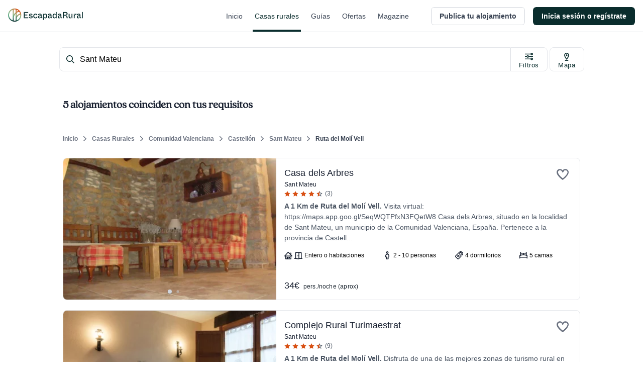

--- FILE ---
content_type: text/javascript
request_url: https://s3-static.escapadarural.com/assets_webpack/js/alpine-setup.74ba94f3815dfd48974f.js
body_size: 18414
content:
!function(e){var t={};function n(r){if(t[r])return t[r].exports;var i=t[r]={i:r,l:!1,exports:{}};return e[r].call(i.exports,i,i.exports,n),i.l=!0,i.exports}n.m=e,n.c=t,n.d=function(e,t,r){n.o(e,t)||Object.defineProperty(e,t,{enumerable:!0,get:r})},n.r=function(e){"undefined"!=typeof Symbol&&Symbol.toStringTag&&Object.defineProperty(e,Symbol.toStringTag,{value:"Module"}),Object.defineProperty(e,"__esModule",{value:!0})},n.t=function(e,t){if(1&t&&(e=n(e)),8&t)return e;if(4&t&&"object"==typeof e&&e&&e.__esModule)return e;var r=Object.create(null);if(n.r(r),Object.defineProperty(r,"default",{enumerable:!0,value:e}),2&t&&"string"!=typeof e)for(var i in e)n.d(r,i,function(t){return e[t]}.bind(null,i));return r},n.n=function(e){var t=e&&e.__esModule?function(){return e.default}:function(){return e};return n.d(t,"a",t),t},n.o=function(e,t){return Object.prototype.hasOwnProperty.call(e,t)},n.p="/dist",n(n.s=40)}({17:function(e,t,n){(function(t,n){var r;r=function(){"use strict";var e=function(){if(!window.Alpine)throw new Error("[Magic Helpers] Alpine is required for the magic helpers to function correctly.");if(!window.Alpine.version||!function(e,t){for(var n=e.split("."),r=t.split("."),i=0;i<n.length;i++)if(!r[i]||parseInt(r[i])<parseInt(n[i]))return!1;return!0}("2.5.0",window.Alpine.version))throw new Error("Invalid Alpine version. Please use Alpine version 2.5.0 or above")},r=function(e,t,n){return t.getAttribute("x-bind:data-last-refresh")||t.setAttribute("x-bind:data-last-refresh","Date.now()"),new Proxy(e,function e(r){return void 0===r&&(r=null),{get:function(n,i){var o;if(null!==n[i]&&"object"==typeof n[i]){var a=r?r+"."+i:i;return new Proxy(n[i],e(a))}return"function"==typeof n[i]&&t.__x?n[i].bind(t.__x.$data):null===r&&!n[i]&&null!=t&&null!=(o=t.__x)&&o.$data[i]?t.__x.$data[i]:n[i]},set:function(e,i,o){if(!t.__x)throw new Error("Error communicating with observed component");var a=r?r+"."+i:i;return n.call(t,t.__x.$data,a,o),!0}}}())},i=function(e,t){e.getAttribute("x-bind:data-last-refresh")||e.setAttribute("x-bind:data-last-refresh","Date.now()"),new MutationObserver((function(n){for(var r=0;r<n.length;r++){var i=n[r].target.closest("[x-data]");if(!i||i.isSameNode(e))return void t()}})).observe(e,{attributes:!0,childList:!0,subtree:!0})},o=function(e,t,n){return(t=t.toString().match(/[^.[\]]+/g)||[]).slice(0,-1).reduce((function(e,n,r){return Object(e[n])!==e[n]&&(e[n]=Math.abs(t[r+1])>>0==+t[r+1]?[]:{}),e[n]}),e)[t[t.length-1]]=n,e},a=function(e,t){var n,r,i,o=e.__x?e.__x.getUnobservedData():(n=e.getAttribute("x-data"),r=e,void 0===i&&(i={}),"function"==typeof n?n.call(r):new Function(["$data"].concat(Object.keys(i)),"var __alpine_result; with($data) { __alpine_result = "+n+" }; return __alpine_result").apply(void 0,[r].concat(Object.values(i))));return t?(t=Array.isArray(t)?t:[t]).reduce((function(e,t){return e[t]=o[t],e}),{}):o};function s(e,t,n){return e.__x?n():(window.requestAnimationFrame((function(){return t.__x.updateElements(t)})),r={get:function(e,t){return new Proxy((function(){return""}),r)}},new Proxy((function(){return""}),r));var r}var l=/^x-([a-z-]*)\b/i;function c(e){var t=e.name,n=e.value,r=t.match(l),i=t.match(/:([a-z0-9\-:]+)/i),o=t.match(/\.[^.\]]+(?=[^\]]*$)/g)||[];return{type:r?r[1]:null,value:i?i[1]:null,modifiers:o.map((function(e){return e.replace(".","")})),expression:n}}function u(){window.Alpine&&!window.AlpineMagicHelpers.__fatal&&(window.AlpineMagicHelpers.__fatal=setTimeout((function(){console.error("%c*** ALPINE MAGIC HELPER: Fatal Error! ***\n\n\nAlpine magic helpers need to be loaded before Alpine to avoid errors when Alpine initialises its component. \n\nMake sure the helper script is included before Alpine in your page when using the defer attribute","font-size: 14px")}),200))}u();var f={start:function(){e(),Alpine.addMagicProperty("parent",(function(e){if(void 0!==e.$parent)return e.$parent;var t=e.parentNode.closest("[x-data]");if(!t)throw new Error("Parent component not found");return s(t,e,(function(){return e.$parent=r(a(t),t,o),i(t,(function(){e.$parent=r(t.__x.getUnobservedData(),t,o),e.__x.updateElements(e)})),e.$parent}))})),Alpine.addMagicProperty("component",(function(e){return function(t){var n=this;if(void 0!==this[t])return this[t];var l=document.querySelector('[x-data][x-id="'+t+'"], [x-data]#'+t);if(!l)throw new Error("Component not found");return s(l,e,(function(){return n[t]=r(a(l),l,o),i(l,(function(){n[t]=r(l.__x.getUnobservedData(),l,o),e.__x.updateElements(e)})),n[t]}))}}))}},d=window.deferLoadingAlpine||function(e){return e()};window.deferLoadingAlpine=function(e){f.start(),d(e)};var p=function(e,t){return function(){for(var n=new Array(arguments.length),r=0;r<n.length;r++)n[r]=arguments[r];return e.apply(t,n)}},h=Object.prototype.toString;function m(e){return"[object Array]"===h.call(e)}function v(e){return void 0===e}function g(e){return null!==e&&"object"==typeof e}function y(e){if("[object Object]"!==h.call(e))return!1;var t=Object.getPrototypeOf(e);return null===t||t===Object.prototype}function b(e){return"[object Function]"===h.call(e)}function w(e,t){if(null!=e)if("object"!=typeof e&&(e=[e]),m(e))for(var n=0,r=e.length;n<r;n++)t.call(null,e[n],n,e);else for(var i in e)Object.prototype.hasOwnProperty.call(e,i)&&t.call(null,e[i],i,e)}var x={isArray:m,isArrayBuffer:function(e){return"[object ArrayBuffer]"===h.call(e)},isBuffer:function(e){return null!==e&&!v(e)&&null!==e.constructor&&!v(e.constructor)&&"function"==typeof e.constructor.isBuffer&&e.constructor.isBuffer(e)},isFormData:function(e){return"undefined"!=typeof FormData&&e instanceof FormData},isArrayBufferView:function(e){return"undefined"!=typeof ArrayBuffer&&ArrayBuffer.isView?ArrayBuffer.isView(e):e&&e.buffer&&e.buffer instanceof ArrayBuffer},isString:function(e){return"string"==typeof e},isNumber:function(e){return"number"==typeof e},isObject:g,isPlainObject:y,isUndefined:v,isDate:function(e){return"[object Date]"===h.call(e)},isFile:function(e){return"[object File]"===h.call(e)},isBlob:function(e){return"[object Blob]"===h.call(e)},isFunction:b,isStream:function(e){return g(e)&&b(e.pipe)},isURLSearchParams:function(e){return"undefined"!=typeof URLSearchParams&&e instanceof URLSearchParams},isStandardBrowserEnv:function(){return("undefined"==typeof navigator||"ReactNative"!==navigator.product&&"NativeScript"!==navigator.product&&"NS"!==navigator.product)&&"undefined"!=typeof window&&"undefined"!=typeof document},forEach:w,merge:function e(){var t={};function n(n,r){y(t[r])&&y(n)?t[r]=e(t[r],n):y(n)?t[r]=e({},n):m(n)?t[r]=n.slice():t[r]=n}for(var r=0,i=arguments.length;r<i;r++)w(arguments[r],n);return t},extend:function(e,t,n){return w(t,(function(t,r){e[r]=n&&"function"==typeof t?p(t,n):t})),e},trim:function(e){return e.replace(/^\s*/,"").replace(/\s*$/,"")},stripBOM:function(e){return 65279===e.charCodeAt(0)&&(e=e.slice(1)),e}};function _(e){return encodeURIComponent(e).replace(/%3A/gi,":").replace(/%24/g,"$").replace(/%2C/gi,",").replace(/%20/g,"+").replace(/%5B/gi,"[").replace(/%5D/gi,"]")}var A=function(e,t,n){if(!t)return e;var r;if(n)r=n(t);else if(x.isURLSearchParams(t))r=t.toString();else{var i=[];x.forEach(t,(function(e,t){null!=e&&(x.isArray(e)?t+="[]":e=[e],x.forEach(e,(function(e){x.isDate(e)?e=e.toISOString():x.isObject(e)&&(e=JSON.stringify(e)),i.push(_(t)+"="+_(e))})))})),r=i.join("&")}if(r){var o=e.indexOf("#");-1!==o&&(e=e.slice(0,o)),e+=(-1===e.indexOf("?")?"?":"&")+r}return e};function O(){this.handlers=[]}O.prototype.use=function(e,t){return this.handlers.push({fulfilled:e,rejected:t}),this.handlers.length-1},O.prototype.eject=function(e){this.handlers[e]&&(this.handlers[e]=null)},O.prototype.forEach=function(e){x.forEach(this.handlers,(function(t){null!==t&&e(t)}))};var E=O,j=function(e,t,n){return x.forEach(n,(function(n){e=n(e,t)})),e},S=function(e){return!(!e||!e.__CANCEL__)},k=function(e,t){x.forEach(e,(function(n,r){r!==t&&r.toUpperCase()===t.toUpperCase()&&(e[t]=n,delete e[r])}))},P=function(e,t,n,r,i){return function(e,t,n,r,i){return e.config=t,n&&(e.code=n),e.request=r,e.response=i,e.isAxiosError=!0,e.toJSON=function(){return{message:this.message,name:this.name,description:this.description,number:this.number,fileName:this.fileName,lineNumber:this.lineNumber,columnNumber:this.columnNumber,stack:this.stack,config:this.config,code:this.code}},e}(new Error(e),t,n,r,i)},T=x.isStandardBrowserEnv()?{write:function(e,t,n,r,i,o){var a=[];a.push(e+"="+encodeURIComponent(t)),x.isNumber(n)&&a.push("expires="+new Date(n).toGMTString()),x.isString(r)&&a.push("path="+r),x.isString(i)&&a.push("domain="+i),!0===o&&a.push("secure"),document.cookie=a.join("; ")},read:function(e){var t=document.cookie.match(new RegExp("(^|;\\s*)("+e+")=([^;]*)"));return t?decodeURIComponent(t[3]):null},remove:function(e){this.write(e,"",Date.now()-864e5)}}:{write:function(){},read:function(){return null},remove:function(){}},C=["age","authorization","content-length","content-type","etag","expires","from","host","if-modified-since","if-unmodified-since","last-modified","location","max-forwards","proxy-authorization","referer","retry-after","user-agent"],L=x.isStandardBrowserEnv()?function(){var e,t=/(msie|trident)/i.test(navigator.userAgent),n=document.createElement("a");function r(e){var r=e;return t&&(n.setAttribute("href",r),r=n.href),n.setAttribute("href",r),{href:n.href,protocol:n.protocol?n.protocol.replace(/:$/,""):"",host:n.host,search:n.search?n.search.replace(/^\?/,""):"",hash:n.hash?n.hash.replace(/^#/,""):"",hostname:n.hostname,port:n.port,pathname:"/"===n.pathname.charAt(0)?n.pathname:"/"+n.pathname}}return e=r(window.location.href),function(t){var n=x.isString(t)?r(t):t;return n.protocol===e.protocol&&n.host===e.host}}():function(){return!0},D=function(e){return new Promise((function(t,n){var r=e.data,i=e.headers;x.isFormData(r)&&delete i["Content-Type"];var o=new XMLHttpRequest;if(e.auth){var a=e.auth.username||"",s=e.auth.password?unescape(encodeURIComponent(e.auth.password)):"";i.Authorization="Basic "+btoa(a+":"+s)}var l,c,u=(l=e.baseURL,c=e.url,l&&!/^([a-z][a-z\d\+\-\.]*:)?\/\//i.test(c)?function(e,t){return t?e.replace(/\/+$/,"")+"/"+t.replace(/^\/+/,""):e}(l,c):c);if(o.open(e.method.toUpperCase(),A(u,e.params,e.paramsSerializer),!0),o.timeout=e.timeout,o.onreadystatechange=function(){if(o&&4===o.readyState&&(0!==o.status||o.responseURL&&0===o.responseURL.indexOf("file:"))){var r,i,a,s,l,c="getAllResponseHeaders"in o?(r=o.getAllResponseHeaders(),l={},r?(x.forEach(r.split("\n"),(function(e){if(s=e.indexOf(":"),i=x.trim(e.substr(0,s)).toLowerCase(),a=x.trim(e.substr(s+1)),i){if(l[i]&&C.indexOf(i)>=0)return;l[i]="set-cookie"===i?(l[i]?l[i]:[]).concat([a]):l[i]?l[i]+", "+a:a}})),l):l):null,u={data:e.responseType&&"text"!==e.responseType?o.response:o.responseText,status:o.status,statusText:o.statusText,headers:c,config:e,request:o};!function(e,t,n){var r=n.config.validateStatus;n.status&&r&&!r(n.status)?t(P("Request failed with status code "+n.status,n.config,null,n.request,n)):e(n)}(t,n,u),o=null}},o.onabort=function(){o&&(n(P("Request aborted",e,"ECONNABORTED",o)),o=null)},o.onerror=function(){n(P("Network Error",e,null,o)),o=null},o.ontimeout=function(){var t="timeout of "+e.timeout+"ms exceeded";e.timeoutErrorMessage&&(t=e.timeoutErrorMessage),n(P(t,e,"ECONNABORTED",o)),o=null},x.isStandardBrowserEnv()){var f=(e.withCredentials||L(u))&&e.xsrfCookieName?T.read(e.xsrfCookieName):void 0;f&&(i[e.xsrfHeaderName]=f)}if("setRequestHeader"in o&&x.forEach(i,(function(e,t){void 0===r&&"content-type"===t.toLowerCase()?delete i[t]:o.setRequestHeader(t,e)})),x.isUndefined(e.withCredentials)||(o.withCredentials=!!e.withCredentials),e.responseType)try{o.responseType=e.responseType}catch(t){if("json"!==e.responseType)throw t}"function"==typeof e.onDownloadProgress&&o.addEventListener("progress",e.onDownloadProgress),"function"==typeof e.onUploadProgress&&o.upload&&o.upload.addEventListener("progress",e.onUploadProgress),e.cancelToken&&e.cancelToken.promise.then((function(e){o&&(o.abort(),n(e),o=null)})),r||(r=null),o.send(r)}))},N={"Content-Type":"application/x-www-form-urlencoded"};function $(e,t){!x.isUndefined(e)&&x.isUndefined(e["Content-Type"])&&(e["Content-Type"]=t)}var M,R={adapter:(("undefined"!=typeof XMLHttpRequest||void 0!==t&&"[object process]"===Object.prototype.toString.call(t))&&(M=D),M),transformRequest:[function(e,t){return k(t,"Accept"),k(t,"Content-Type"),x.isFormData(e)||x.isArrayBuffer(e)||x.isBuffer(e)||x.isStream(e)||x.isFile(e)||x.isBlob(e)?e:x.isArrayBufferView(e)?e.buffer:x.isURLSearchParams(e)?($(t,"application/x-www-form-urlencoded;charset=utf-8"),e.toString()):x.isObject(e)?($(t,"application/json;charset=utf-8"),JSON.stringify(e)):e}],transformResponse:[function(e){if("string"==typeof e)try{e=JSON.parse(e)}catch(e){}return e}],timeout:0,xsrfCookieName:"XSRF-TOKEN",xsrfHeaderName:"X-XSRF-TOKEN",maxContentLength:-1,maxBodyLength:-1,validateStatus:function(e){return e>=200&&e<300},headers:{common:{Accept:"application/json, text/plain, */*"}}};x.forEach(["delete","get","head"],(function(e){R.headers[e]={}})),x.forEach(["post","put","patch"],(function(e){R.headers[e]=x.merge(N)}));var I=R;function B(e){e.cancelToken&&e.cancelToken.throwIfRequested()}var z=function(e){return B(e),e.headers=e.headers||{},e.data=j(e.data,e.headers,e.transformRequest),e.headers=x.merge(e.headers.common||{},e.headers[e.method]||{},e.headers),x.forEach(["delete","get","head","post","put","patch","common"],(function(t){delete e.headers[t]})),(e.adapter||I.adapter)(e).then((function(t){return B(e),t.data=j(t.data,t.headers,e.transformResponse),t}),(function(t){return S(t)||(B(e),t&&t.response&&(t.response.data=j(t.response.data,t.response.headers,e.transformResponse))),Promise.reject(t)}))},F=function(e,t){t=t||{};var n={},r=["url","method","data"],i=["headers","auth","proxy","params"],o=["baseURL","transformRequest","transformResponse","paramsSerializer","timeout","timeoutMessage","withCredentials","adapter","responseType","xsrfCookieName","xsrfHeaderName","onUploadProgress","onDownloadProgress","decompress","maxContentLength","maxBodyLength","maxRedirects","transport","httpAgent","httpsAgent","cancelToken","socketPath","responseEncoding"],a=["validateStatus"];function s(e,t){return x.isPlainObject(e)&&x.isPlainObject(t)?x.merge(e,t):x.isPlainObject(t)?x.merge({},t):x.isArray(t)?t.slice():t}function l(r){x.isUndefined(t[r])?x.isUndefined(e[r])||(n[r]=s(void 0,e[r])):n[r]=s(e[r],t[r])}x.forEach(r,(function(e){x.isUndefined(t[e])||(n[e]=s(void 0,t[e]))})),x.forEach(i,l),x.forEach(o,(function(r){x.isUndefined(t[r])?x.isUndefined(e[r])||(n[r]=s(void 0,e[r])):n[r]=s(void 0,t[r])})),x.forEach(a,(function(r){r in t?n[r]=s(e[r],t[r]):r in e&&(n[r]=s(void 0,e[r]))}));var c=r.concat(i).concat(o).concat(a),u=Object.keys(e).concat(Object.keys(t)).filter((function(e){return-1===c.indexOf(e)}));return x.forEach(u,l),n};function U(e){this.defaults=e,this.interceptors={request:new E,response:new E}}U.prototype.request=function(e){"string"==typeof e?(e=arguments[1]||{}).url=arguments[0]:e=e||{},(e=F(this.defaults,e)).method?e.method=e.method.toLowerCase():this.defaults.method?e.method=this.defaults.method.toLowerCase():e.method="get";var t=[z,void 0],n=Promise.resolve(e);for(this.interceptors.request.forEach((function(e){t.unshift(e.fulfilled,e.rejected)})),this.interceptors.response.forEach((function(e){t.push(e.fulfilled,e.rejected)}));t.length;)n=n.then(t.shift(),t.shift());return n},U.prototype.getUri=function(e){return e=F(this.defaults,e),A(e.url,e.params,e.paramsSerializer).replace(/^\?/,"")},x.forEach(["delete","get","head","options"],(function(e){U.prototype[e]=function(t,n){return this.request(F(n||{},{method:e,url:t,data:(n||{}).data}))}})),x.forEach(["post","put","patch"],(function(e){U.prototype[e]=function(t,n,r){return this.request(F(r||{},{method:e,url:t,data:n}))}}));var q=U;function H(e){this.message=e}H.prototype.toString=function(){return"Cancel"+(this.message?": "+this.message:"")},H.prototype.__CANCEL__=!0;var X=H;function Y(e){if("function"!=typeof e)throw new TypeError("executor must be a function.");var t;this.promise=new Promise((function(e){t=e}));var n=this;e((function(e){n.reason||(n.reason=new X(e),t(n.reason))}))}Y.prototype.throwIfRequested=function(){if(this.reason)throw this.reason},Y.source=function(){var e;return{token:new Y((function(t){e=t})),cancel:e}};var V=Y;function W(e){var t=new q(e),n=p(q.prototype.request,t);return x.extend(n,q.prototype,t),x.extend(n,t),n}var J=W(I);J.Axios=q,J.create=function(e){return W(F(J.defaults,e))},J.Cancel=X,J.CancelToken=V,J.isCancel=S,J.all=function(e){return Promise.all(e)},J.spread=function(e){return function(t){return e.apply(null,t)}},J.isAxiosError=function(e){return"object"==typeof e&&!0===e.isAxiosError};var K=J,G=J;K.default=G;var Z=K;u();var Q={start:function(){e(),Alpine.addMagicProperty("fetch",this.fetch.bind(null,null)),Alpine.addMagicProperty("get",this.fetch.bind(null,"get")),Alpine.addMagicProperty("post",this.fetch.bind(null,"post"))},fetch:function(e){return async function(t,n){function r(e){return Object.prototype.hasOwnProperty.call(e,"data")?e.data:e}var i;return void 0===n&&(n={}),e?await Z((i={url:t,method:e},i["post"===e?"data":"params"]=n,i)).then((function(e){return r(e)})):"string"==typeof t?await Z.get(t).then((function(e){return r(e)})):await Z(t)}}},ee=window.deferLoadingAlpine||function(e){return e()};window.deferLoadingAlpine=function(e){Q.start(),ee(e)},u();var te={start:function(){e(),Alpine.addMagicProperty("interval",(function(){return function(){for(var e=this,t=arguments.length,n=new Array(t),r=0;r<t;r++)n[r]=arguments[r];if("function"!=typeof n[0])return n[0];var i=n[1],o=0,a=!1;"object"==typeof n[1]&&(Object.prototype.hasOwnProperty.call(n[1],"timer")&&(i=n[1].timer),Object.prototype.hasOwnProperty.call(n[1],"delay")&&(o=n[1].delay),Object.prototype.hasOwnProperty.call(n[1],"forceInterval")&&(a=n[1].forceInterval));var s=function(){var t=!Object.prototype.hasOwnProperty.call(e,"autoIntervalTest")||e.autoIntervalTest;setTimeout((function(){e.autoIntervalLoop&&(t&&n[0].call(e),a?e.autoIntervalLoop():requestAnimationFrame(e.autoIntervalLoop))}),i)};this.autoIntervalLoop=s,setTimeout((function(){e.autoIntervalLoop&&(a?e.autoIntervalLoop():requestAnimationFrame(e.autoIntervalLoop))}),o),this.$watch("autoIntervalTest",(function(t){t?(e.autoIntervalLoop=s,a?e.autoIntervalLoop():requestAnimationFrame(e.autoIntervalLoop)):(clearTimeout(e.autoIntervalLoop),e.autoIntervalLoop=null)}))}}))}},ne=window.deferLoadingAlpine||function(e){return e()};window.deferLoadingAlpine=function(e){te.start(),ne(e)},u();var re={start:function(){e(),Alpine.addMagicProperty("range",(function(){return function(e,t,n){void 0===n&&(n=1),void 0===t&&(t=e,e=e?1:0);var r=e>t;if(r){var i=[t,e];e=i[0],t=i[1]}var o=Array.from({length:(t-e)/n+1},(function(t,r){return e+r*n}));return r?o.reverse():o}}))}},ie=window.deferLoadingAlpine||function(e){return e()};window.deferLoadingAlpine=function(e){re.start(),ie(e)},u();var oe={start:function(){e(),Alpine.addMagicProperty("refresh",(function(e){return e.__x?function(t){return void 0===t&&(t=e),t.__x.updateElements(t)}:function(){}}))}},ae=window.deferLoadingAlpine||function(e){return e()};window.deferLoadingAlpine=function(e){oe.start(),ae(e)};var se=new(function(){function e(){var e=this;this.values={breakpoints:{xs:0,sm:640,md:768,lg:1024,xl:1280,"2xl":1536}},document.addEventListener("readystatechange",(function(){if("interactive"===document.readyState&&window.AlpineMagicHelpersConfig)for(var t in window.AlpineMagicHelpersConfig)e.values[t]=window.AlpineMagicHelpersConfig[t]}))}return e.prototype.get=function(e){return this.values[e]?this.values[e]:null},e}());u();var le=[],ce={start:function(){var t;e(),window.addEventListener("resize",(function(){clearTimeout(t),t=setTimeout((function(){le.forEach((function(e){return e&&e.__x&&e.__x.updateElements(e)}))}),150)})),Alpine.addMagicProperty("screen",(function(e){return le.includes(e)||le.push(e),function(e){var t=window.innerWidth;if(Number.isInteger(e))return e<=t;var n=se.get("breakpoints");if(void 0===n[e])throw Error("Undefined $screen property: "+e);return n[e]<=t}}))}},ue=window.deferLoadingAlpine||function(e){return e()};window.deferLoadingAlpine=function(e){ce.start(),ue(e)};var fe="undefined"!=typeof globalThis?globalThis:"undefined"!=typeof window?window:void 0!==n?n:"undefined"!=typeof self?self:{};function de(e){var t={exports:{}};return e(t,t.exports),t.exports}var pe=de((function(e,t){e.exports={polyfill:function(){var e=window,t=document;if(!("scrollBehavior"in t.documentElement.style)||!0===e.__forceSmoothScrollPolyfill__){var n,r=e.HTMLElement||e.Element,i={scroll:e.scroll||e.scrollTo,scrollBy:e.scrollBy,elementScroll:r.prototype.scroll||s,scrollIntoView:r.prototype.scrollIntoView},o=e.performance&&e.performance.now?e.performance.now.bind(e.performance):Date.now,a=(n=e.navigator.userAgent,new RegExp(["MSIE ","Trident/","Edge/"].join("|")).test(n)?1:0);e.scroll=e.scrollTo=function(){void 0!==arguments[0]&&(!0!==l(arguments[0])?h.call(e,t.body,void 0!==arguments[0].left?~~arguments[0].left:e.scrollX||e.pageXOffset,void 0!==arguments[0].top?~~arguments[0].top:e.scrollY||e.pageYOffset):i.scroll.call(e,void 0!==arguments[0].left?arguments[0].left:"object"!=typeof arguments[0]?arguments[0]:e.scrollX||e.pageXOffset,void 0!==arguments[0].top?arguments[0].top:void 0!==arguments[1]?arguments[1]:e.scrollY||e.pageYOffset))},e.scrollBy=function(){void 0!==arguments[0]&&(l(arguments[0])?i.scrollBy.call(e,void 0!==arguments[0].left?arguments[0].left:"object"!=typeof arguments[0]?arguments[0]:0,void 0!==arguments[0].top?arguments[0].top:void 0!==arguments[1]?arguments[1]:0):h.call(e,t.body,~~arguments[0].left+(e.scrollX||e.pageXOffset),~~arguments[0].top+(e.scrollY||e.pageYOffset)))},r.prototype.scroll=r.prototype.scrollTo=function(){if(void 0!==arguments[0])if(!0!==l(arguments[0])){var e=arguments[0].left,t=arguments[0].top;h.call(this,this,void 0===e?this.scrollLeft:~~e,void 0===t?this.scrollTop:~~t)}else{if("number"==typeof arguments[0]&&void 0===arguments[1])throw new SyntaxError("Value could not be converted");i.elementScroll.call(this,void 0!==arguments[0].left?~~arguments[0].left:"object"!=typeof arguments[0]?~~arguments[0]:this.scrollLeft,void 0!==arguments[0].top?~~arguments[0].top:void 0!==arguments[1]?~~arguments[1]:this.scrollTop)}},r.prototype.scrollBy=function(){void 0!==arguments[0]&&(!0!==l(arguments[0])?this.scroll({left:~~arguments[0].left+this.scrollLeft,top:~~arguments[0].top+this.scrollTop,behavior:arguments[0].behavior}):i.elementScroll.call(this,void 0!==arguments[0].left?~~arguments[0].left+this.scrollLeft:~~arguments[0]+this.scrollLeft,void 0!==arguments[0].top?~~arguments[0].top+this.scrollTop:~~arguments[1]+this.scrollTop))},r.prototype.scrollIntoView=function(){if(!0!==l(arguments[0])){var n=d(this),r=n.getBoundingClientRect(),o=this.getBoundingClientRect();n!==t.body?(h.call(this,n,n.scrollLeft+o.left-r.left,n.scrollTop+o.top-r.top),"fixed"!==e.getComputedStyle(n).position&&e.scrollBy({left:r.left,top:r.top,behavior:"smooth"})):e.scrollBy({left:o.left,top:o.top,behavior:"smooth"})}else i.scrollIntoView.call(this,void 0===arguments[0]||arguments[0])}}function s(e,t){this.scrollLeft=e,this.scrollTop=t}function l(e){if(null===e||"object"!=typeof e||void 0===e.behavior||"auto"===e.behavior||"instant"===e.behavior)return!0;if("object"==typeof e&&"smooth"===e.behavior)return!1;throw new TypeError("behavior member of ScrollOptions "+e.behavior+" is not a valid value for enumeration ScrollBehavior.")}function c(e,t){return"Y"===t?e.clientHeight+a<e.scrollHeight:"X"===t?e.clientWidth+a<e.scrollWidth:void 0}function u(t,n){var r=e.getComputedStyle(t,null)["overflow"+n];return"auto"===r||"scroll"===r}function f(e){var t=c(e,"Y")&&u(e,"Y"),n=c(e,"X")&&u(e,"X");return t||n}function d(e){for(;e!==t.body&&!1===f(e);)e=e.parentNode||e.host;return e}function p(t){var n,r,i,a,s=(o()-t.startTime)/468;a=s=s>1?1:s,n=.5*(1-Math.cos(Math.PI*a)),r=t.startX+(t.x-t.startX)*n,i=t.startY+(t.y-t.startY)*n,t.method.call(t.scrollable,r,i),r===t.x&&i===t.y||e.requestAnimationFrame(p.bind(e,t))}function h(n,r,a){var l,c,u,f,d=o();n===t.body?(l=e,c=e.scrollX||e.pageXOffset,u=e.scrollY||e.pageYOffset,f=i.scroll):(l=n,c=n.scrollLeft,u=n.scrollTop,f=s),p({scrollable:l,method:f,startTime:d,startX:c,startY:u,x:r,y:a})}}}}));u(),pe.polyfill();var he={start:function(){e(),Alpine.addMagicProperty("scroll",(function(){return function(e,t){void 0===t&&(t={});var n=e,r=t.offset?parseInt(t.offset,10):0;if(delete t.offset,"string"==typeof e&&/^[0-9]+?/g.test(e)&&(e=parseInt(e,10)),"string"==typeof e&&(e=document.querySelector(e)),e instanceof Element&&(e=Math.floor(e.getBoundingClientRect().top+window.pageYOffset)),Number.isInteger(e)&&(e={top:e-r,behavior:"smooth"}),"object"!=typeof e)throw Error("Unsupported $scroll target: ",n);Object.assign(e,t),window.scroll(e)}}))}},me=window.deferLoadingAlpine||function(e){return e()};window.deferLoadingAlpine=function(e){he.start(),me(e)},u();var ve={start:function(){var t=this;e(),Alpine.addMagicProperty("truncate",(function(){return function(){for(var e=arguments.length,n=new Array(e),r=0;r<e;r++)n[r]=arguments[r];return"string"!=typeof n[0]?n[0]:n[1]?"object"!=typeof n[1]?t.appendEllipsis(n[0].slice(0,n[1]),n):Object.prototype.hasOwnProperty.call(n[1],"words")&&n[1].words?t.appendEllipsis(n[0].split(" ").splice(0,n[1].words).join(" "),n):Object.prototype.hasOwnProperty.call(n[1],"characters")&&n[1].characters?t.appendEllipsis(n[0].slice(0,n[1].characters),n):n[0]:n[0]}}))},appendEllipsis:function(e,t){if(t[0].length<=e.length)return e;var n="…";return void 0!==t[2]&&(n=t[2]),Object.prototype.hasOwnProperty.call(t[1],"ellipsis")&&(n=t[1].ellipsis),e+n}},ge=window.deferLoadingAlpine||function(e){return e()};window.deferLoadingAlpine=function(e){ve.start(),ge(e)};var ye=de((function(e,t){!function(t,n){var r=function(e){var t=["N","E","A","D"];function n(e,t){e.super_=t,e.prototype=Object.create(t.prototype,{constructor:{value:e,enumerable:!1,writable:!0,configurable:!0}})}function r(e,t){Object.defineProperty(this,"kind",{value:e,enumerable:!0}),t&&t.length&&Object.defineProperty(this,"path",{value:t,enumerable:!0})}function i(e,t,n){i.super_.call(this,"E",e),Object.defineProperty(this,"lhs",{value:t,enumerable:!0}),Object.defineProperty(this,"rhs",{value:n,enumerable:!0})}function o(e,t){o.super_.call(this,"N",e),Object.defineProperty(this,"rhs",{value:t,enumerable:!0})}function a(e,t){a.super_.call(this,"D",e),Object.defineProperty(this,"lhs",{value:t,enumerable:!0})}function s(e,t,n){s.super_.call(this,"A",e),Object.defineProperty(this,"index",{value:t,enumerable:!0}),Object.defineProperty(this,"item",{value:n,enumerable:!0})}function l(e,t,n){var r=e.slice((n||t)+1||e.length);return e.length=t<0?e.length+t:t,e.push.apply(e,r),e}function c(e){var t=typeof e;return"object"!==t?t:e===Math?"math":null===e?"null":Array.isArray(e)?"array":"[object Date]"===Object.prototype.toString.call(e)?"date":"function"==typeof e.toString&&/^\/.*\//.test(e.toString())?"regexp":"object"}function u(e){var t=0;if(0===e.length)return t;for(var n=0;n<e.length;n++)t=(t<<5)-t+e.charCodeAt(n),t&=t;return t}function f(e){var t=0,n=c(e);if("array"===n)return e.forEach((function(e){t+=f(e)})),t+u("[type: array, hash: "+t+"]");if("object"===n){for(var r in e)if(e.hasOwnProperty(r)){var i="[ type: object, key: "+r+", value hash: "+f(e[r])+"]";t+=u(i)}return t}return t+u("[ type: "+n+" ; value: "+e+"]")}function d(e,t,n,r,l,u,p,h){n=n||[],p=p||[];var m=(l=l||[]).slice(0);if(null!=u){if(r){if("function"==typeof r&&r(m,u))return;if("object"==typeof r){if(r.prefilter&&r.prefilter(m,u))return;if(r.normalize){var v=r.normalize(m,u,e,t);v&&(e=v[0],t=v[1])}}}m.push(u)}"regexp"===c(e)&&"regexp"===c(t)&&(e=e.toString(),t=t.toString());var g,y,b,w,x=typeof e,_=typeof t,A="undefined"!==x||p&&p.length>0&&p[p.length-1].lhs&&Object.getOwnPropertyDescriptor(p[p.length-1].lhs,u),O="undefined"!==_||p&&p.length>0&&p[p.length-1].rhs&&Object.getOwnPropertyDescriptor(p[p.length-1].rhs,u);if(!A&&O)n.push(new o(m,t));else if(!O&&A)n.push(new a(m,e));else if(c(e)!==c(t))n.push(new i(m,e,t));else if("date"===c(e)&&e-t!=0)n.push(new i(m,e,t));else if("object"===x&&null!==e&&null!==t){for(g=p.length-1;g>-1;--g)if(p[g].lhs===e){w=!0;break}if(w)e!==t&&n.push(new i(m,e,t));else{if(p.push({lhs:e,rhs:t}),Array.isArray(e)){for(h&&(e.sort((function(e,t){return f(e)-f(t)})),t.sort((function(e,t){return f(e)-f(t)}))),g=t.length-1,y=e.length-1;g>y;)n.push(new s(m,g,new o(void 0,t[g--])));for(;y>g;)n.push(new s(m,y,new a(void 0,e[y--])));for(;g>=0;--g)d(e[g],t[g],n,r,m,g,p,h)}else{var E=Object.keys(e),j=Object.keys(t);for(g=0;g<E.length;++g)b=E[g],(w=j.indexOf(b))>=0?(d(e[b],t[b],n,r,m,b,p,h),j[w]=null):d(e[b],void 0,n,r,m,b,p,h);for(g=0;g<j.length;++g)(b=j[g])&&d(void 0,t[b],n,r,m,b,p,h)}p.length=p.length-1}}else e!==t&&("number"===x&&isNaN(e)&&isNaN(t)||n.push(new i(m,e,t)))}function p(e,t,n,r,i){var o=[];if(d(e,t,o,r,null,null,null,i),n)for(var a=0;a<o.length;++a)n(o[a]);return o}function h(e,t,n,r){var i=p(e,t,r?function(e){e&&r.push(e)}:void 0,n);return r||(i.length?i:void 0)}function m(e,n,r){if(void 0===r&&n&&~t.indexOf(n.kind)&&(r=n),e&&r&&r.kind){for(var i=e,o=-1,a=r.path?r.path.length-1:0;++o<a;)void 0===i[r.path[o]]&&(i[r.path[o]]=void 0!==r.path[o+1]&&"number"==typeof r.path[o+1]?[]:{}),i=i[r.path[o]];switch(r.kind){case"A":r.path&&void 0===i[r.path[o]]&&(i[r.path[o]]=[]),function e(t,n,r){if(r.path&&r.path.length){var i,o=t[n],a=r.path.length-1;for(i=0;i<a;i++)o=o[r.path[i]];switch(r.kind){case"A":e(o[r.path[i]],r.index,r.item);break;case"D":delete o[r.path[i]];break;case"E":case"N":o[r.path[i]]=r.rhs}}else switch(r.kind){case"A":e(t[n],r.index,r.item);break;case"D":t=l(t,n);break;case"E":case"N":t[n]=r.rhs}return t}(r.path?i[r.path[o]]:i,r.index,r.item);break;case"D":delete i[r.path[o]];break;case"E":case"N":i[r.path[o]]=r.rhs}}}return n(i,r),n(o,r),n(a,r),n(s,r),Object.defineProperties(h,{diff:{value:h,enumerable:!0},orderIndependentDiff:{value:function(e,t,n,r){var i=r?function(e){e&&r.push(e)}:void 0,o=p(e,t,i,n,!0);return r||(o.length?o:void 0)},enumerable:!0},observableDiff:{value:p,enumerable:!0},orderIndependentObservableDiff:{value:function(e,t,n,r,i,o,a){return d(e,t,n,r,i,o,a,!0)},enumerable:!0},orderIndepHash:{value:f,enumerable:!0},applyDiff:{value:function(e,t,n){e&&t&&p(e,t,(function(r){n&&!n(e,t,r)||m(e,t,r)}))},enumerable:!0},applyChange:{value:m,enumerable:!0},revertChange:{value:function(e,t,n){if(e&&t&&n&&n.kind){var r,i,o=e;for(i=n.path.length-1,r=0;r<i;r++)void 0===o[n.path[r]]&&(o[n.path[r]]={}),o=o[n.path[r]];switch(n.kind){case"A":!function e(t,n,r){if(r.path&&r.path.length){var i,o=t[n],a=r.path.length-1;for(i=0;i<a;i++)o=o[r.path[i]];switch(r.kind){case"A":e(o[r.path[i]],r.index,r.item);break;case"D":case"E":o[r.path[i]]=r.lhs;break;case"N":delete o[r.path[i]]}}else switch(r.kind){case"A":e(t[n],r.index,r.item);break;case"D":case"E":t[n]=r.lhs;break;case"N":t=l(t,n)}return t}(o[n.path[r]],n.index,n.item);break;case"D":case"E":o[n.path[r]]=n.lhs;break;case"N":delete o[n.path[r]]}}},enumerable:!0},isConflict:{value:function(){return"undefined"!=typeof $conflict},enumerable:!0}}),h.DeepDiff=h,e&&(e.DeepDiff=h),h}(t);e.exports=r}(fe)}));u();var be=new WeakMap,we={start:function(){var t=this;e(),Alpine.addMagicProperty("track",(function(e){return function(n){var r;n=null!=(r=n)?r:Object.keys(a(e)),n=Array.isArray(n)?n:[n];var o=JSON.stringify(a(e,n));i(e,(function(){be.has(e.__x)||t.store(e.__x,{props:n,previous:o});var r=a(e,be.get(e.__x).props),i=JSON.parse(be.get(e.__x).previous),s=ye.DeepDiff.diff(i,r,!0);s&&s.length&&(s=s.filter((function(t){return be.get(e.__x).props.some((function(e){return t.path.join(".").startsWith(e)}))})),be.get(e.__x).previous=JSON.stringify(r),be.get(e.__x).changes.push(s),e.__x.updateElements(e))}))}})),Alpine.addMagicProperty("undo",(function(e,n){return function(){e!==n&&(e=t.syncClone(e,n));var r=be.get(e.__x).changes.pop(),i=JSON.parse(be.get(e.__x).previous);if(r&&r.forEach((function(t){ye.DeepDiff.revertChange(i,a(e,be.get(e.__x).props),t)})),Object.keys(i).length){var o={};Object.entries(i).forEach((function(e){o[e[0]]=e[1]})),e.__x.$data=Object.assign(e.__x.$data,o)}be.get(e.__x).previous=JSON.stringify(a(e,be.get(e.__x).props))}})),Alpine.addMagicProperty("history",(function(e,n){return n.__x?(e!==n&&(e=t.syncClone(e,n)),be.has(e.__x)?be.get(e.__x):[]):[]}))},store:function(e,t){return be.set(e,Object.assign({changes:[],get length(){return this.changes.length}},t)),be.get(e)},syncClone:function(e,t){return this.store(t.__x,{props:be.get(e.__x).props,previous:be.get(e.__x).previous,changes:be.get(e.__x).changes}),t}},xe=window.deferLoadingAlpine||function(e){return e()};window.deferLoadingAlpine=function(e){xe(e),we.start()},u();var _e=function e(t){if(t.tagName&&"script"===t.tagName.toLowerCase())t.parentNode.replaceChild(function(e){var t=document.createElement("script");t.text=e.innerHTML;for(var n=0;n<e.attributes.length;n++){var r=e.attributes[n];t.setAttribute(r.name,r.value)}return t}(t),t);else for(var n=0;n<t.childNodes.length;n++)e(t.childNodes[n]);return t},Ae={start:function(){e(),Alpine.onBeforeComponentInitialized((function(e){var t=e.resolveBoundAttributes;e.resolveBoundAttributes=function(n,r,i){return void 0===r&&(r=!1),function(e){return Array.from(e.attributes).filter((function(e){return l.test(e.name)})).map(c)}(n).forEach((function(t){var r=t.type,o=t.expression;"unsafe-html"===r&&(n.innerHTML=e.evaluateReturnExpression(n,o,i),_e(n))})),t.bind(e)(n,r,i)}}))}},Oe=window.deferLoadingAlpine||function(e){return e()};return window.deferLoadingAlpine=function(e){Ae.start(),Oe(e)},{AlpineComponentMagicMethod:f,AlpineFetchMagicMethod:Q,AlpineIntervalMagicMethod:te,AlpineRangeMagicMethod:re,AlpineRefreshMagicMethod:oe,AlpineScreenMagicMethod:ce,AlpineScrollMagicMethod:he,AlpineTruncateMagicMethod:ve,AlpineUndoMagicMethod:we,AlpineUnsafeHTMLCustomDirective:Ae}},e.exports=r()}).call(this,n(18),n(19))},18:function(e,t){var n,r,i=e.exports={};function o(){throw new Error("setTimeout has not been defined")}function a(){throw new Error("clearTimeout has not been defined")}function s(e){if(n===setTimeout)return setTimeout(e,0);if((n===o||!n)&&setTimeout)return n=setTimeout,setTimeout(e,0);try{return n(e,0)}catch(t){try{return n.call(null,e,0)}catch(t){return n.call(this,e,0)}}}!function(){try{n="function"==typeof setTimeout?setTimeout:o}catch(e){n=o}try{r="function"==typeof clearTimeout?clearTimeout:a}catch(e){r=a}}();var l,c=[],u=!1,f=-1;function d(){u&&l&&(u=!1,l.length?c=l.concat(c):f=-1,c.length&&p())}function p(){if(!u){var e=s(d);u=!0;for(var t=c.length;t;){for(l=c,c=[];++f<t;)l&&l[f].run();f=-1,t=c.length}l=null,u=!1,function(e){if(r===clearTimeout)return clearTimeout(e);if((r===a||!r)&&clearTimeout)return r=clearTimeout,clearTimeout(e);try{r(e)}catch(t){try{return r.call(null,e)}catch(t){return r.call(this,e)}}}(e)}}function h(e,t){this.fun=e,this.array=t}function m(){}i.nextTick=function(e){var t=new Array(arguments.length-1);if(arguments.length>1)for(var n=1;n<arguments.length;n++)t[n-1]=arguments[n];c.push(new h(e,t)),1!==c.length||u||s(p)},h.prototype.run=function(){this.fun.apply(null,this.array)},i.title="browser",i.browser=!0,i.env={},i.argv=[],i.version="",i.versions={},i.on=m,i.addListener=m,i.once=m,i.off=m,i.removeListener=m,i.removeAllListeners=m,i.emit=m,i.prependListener=m,i.prependOnceListener=m,i.listeners=function(e){return[]},i.binding=function(e){throw new Error("process.binding is not supported")},i.cwd=function(){return"/"},i.chdir=function(e){throw new Error("process.chdir is not supported")},i.umask=function(){return 0}},19:function(e,t){var n;n=function(){return this}();try{n=n||new Function("return this")()}catch(e){"object"==typeof window&&(n=window)}e.exports=n},20:function(e,t,n){e.exports=function(){"use strict";function e(e,t,n){return t in e?Object.defineProperty(e,t,{value:n,enumerable:!0,configurable:!0,writable:!0}):e[t]=n,e}function t(e,t){var n=Object.keys(e);if(Object.getOwnPropertySymbols){var r=Object.getOwnPropertySymbols(e);t&&(r=r.filter((function(t){return Object.getOwnPropertyDescriptor(e,t).enumerable}))),n.push.apply(n,r)}return n}function n(n){for(var r=1;r<arguments.length;r++){var i=null!=arguments[r]?arguments[r]:{};r%2?t(Object(i),!0).forEach((function(t){e(n,t,i[t])})):Object.getOwnPropertyDescriptors?Object.defineProperties(n,Object.getOwnPropertyDescriptors(i)):t(Object(i)).forEach((function(e){Object.defineProperty(n,e,Object.getOwnPropertyDescriptor(i,e))}))}return n}function r(e){return Array.from(new Set(e))}function i(){return navigator.userAgent.includes("Node.js")||navigator.userAgent.includes("jsdom")}function o(e,t){return e==t}function a(e,t){"template"!==e.tagName.toLowerCase()?console.warn(`Alpine: [${t}] directive should only be added to <template> tags. See https://github.com/alpinejs/alpine#${t}`):1!==e.content.childElementCount&&console.warn(`Alpine: <template> tag with [${t}] encountered with an unexpected number of root elements. Make sure <template> has a single root element. `)}function s(e){return e.toLowerCase().replace(/-(\w)/g,(e,t)=>t.toUpperCase())}function l(e,t){var n;return function(){var r=this,i=arguments,o=function(){n=null,e.apply(r,i)};clearTimeout(n),n=setTimeout(o,t)}}const c=(e,t,n)=>{if(console.warn(`Alpine Error: "${n}"\n\nExpression: "${t}"\nElement:`,e),!i())throw Object.assign(n,{el:e,expression:t}),n};function u(e,{el:t,expression:n}){try{const r=e();return r instanceof Promise?r.catch(e=>c(t,n,e)):r}catch(e){c(t,n,e)}}function f(e,t,n,r={}){return u(()=>"function"==typeof t?t.call(n):new Function(["$data",...Object.keys(r)],`var __alpine_result; with($data) { __alpine_result = ${t} }; return __alpine_result`)(n,...Object.values(r)),{el:e,expression:t})}const d=/^x-(on|bind|data|text|html|model|if|for|show|cloak|transition|ref|spread)\b/;function p(e){const t=v(e.name);return d.test(t)}function h(e,t,n){let r=Array.from(e.attributes).filter(p).map(m),i=r.filter(e=>"spread"===e.type)[0];if(i){let n=f(e,i.expression,t.$data);r=r.concat(Object.entries(n).map(([e,t])=>m({name:e,value:t})))}return n?r.filter(e=>e.type===n):function(e){let t=["bind","model","show","catch-all"];return e.sort((e,n)=>{let r=-1===t.indexOf(e.type)?"catch-all":e.type,i=-1===t.indexOf(n.type)?"catch-all":n.type;return t.indexOf(r)-t.indexOf(i)})}(r)}function m({name:e,value:t}){const n=v(e),r=n.match(d),i=n.match(/:([a-zA-Z0-9\-:]+)/),o=n.match(/\.[^.\]]+(?=[^\]]*$)/g)||[];return{type:r?r[1]:null,value:i?i[1]:null,modifiers:o.map(e=>e.replace(".","")),expression:t}}function v(e){return e.startsWith("@")?e.replace("@","x-on:"):e.startsWith(":")?e.replace(":","x-bind:"):e}function g(e,t=Boolean){return e.split(" ").filter(t)}function y(e,t,n,r,i=!1){if(i)return t();if(e.__x_transition&&"in"===e.__x_transition.type)return;const o=h(e,r,"transition"),a=h(e,r,"show")[0];if(a&&a.modifiers.includes("transition")){let r=a.modifiers;if(r.includes("out")&&!r.includes("in"))return t();const i=r.includes("in")&&r.includes("out");r=i?r.filter((e,t)=>t<r.indexOf("out")):r,function(e,t,n,r){const i={duration:w(t,"duration",150),origin:w(t,"origin","center"),first:{opacity:0,scale:w(t,"scale",95)},second:{opacity:1,scale:100}};x(e,t,n,()=>{},r,i,"in")}(e,r,t,n)}else o.some(e=>["enter","enter-start","enter-end"].includes(e.value))?function(e,t,n,r,i){const o=g(_((n.find(e=>"enter"===e.value)||{expression:""}).expression,e,t)),a=g(_((n.find(e=>"enter-start"===e.value)||{expression:""}).expression,e,t)),s=g(_((n.find(e=>"enter-end"===e.value)||{expression:""}).expression,e,t));A(e,o,a,s,r,()=>{},"in",i)}(e,r,o,t,n):t()}function b(e,t,n,r,i=!1){if(i)return t();if(e.__x_transition&&"out"===e.__x_transition.type)return;const o=h(e,r,"transition"),a=h(e,r,"show")[0];if(a&&a.modifiers.includes("transition")){let r=a.modifiers;if(r.includes("in")&&!r.includes("out"))return t();const i=r.includes("in")&&r.includes("out");r=i?r.filter((e,t)=>t>r.indexOf("out")):r,function(e,t,n,r,i){const o={duration:n?w(t,"duration",150):w(t,"duration",150)/2,origin:w(t,"origin","center"),first:{opacity:1,scale:100},second:{opacity:0,scale:w(t,"scale",95)}};x(e,t,()=>{},r,i,o,"out")}(e,r,i,t,n)}else o.some(e=>["leave","leave-start","leave-end"].includes(e.value))?function(e,t,n,r,i){const o=g(_((n.find(e=>"leave"===e.value)||{expression:""}).expression,e,t)),a=g(_((n.find(e=>"leave-start"===e.value)||{expression:""}).expression,e,t)),s=g(_((n.find(e=>"leave-end"===e.value)||{expression:""}).expression,e,t));A(e,o,a,s,()=>{},r,"out",i)}(e,r,o,t,n):t()}function w(e,t,n){if(-1===e.indexOf(t))return n;const r=e[e.indexOf(t)+1];if(!r)return n;if("scale"===t&&!E(r))return n;if("duration"===t){let e=r.match(/([0-9]+)ms/);if(e)return e[1]}return"origin"===t&&["top","right","left","center","bottom"].includes(e[e.indexOf(t)+2])?[r,e[e.indexOf(t)+2]].join(" "):r}function x(e,t,n,r,i,o,a){e.__x_transition&&e.__x_transition.cancel&&e.__x_transition.cancel();const s=e.style.opacity,l=e.style.transform,c=e.style.transformOrigin,u=!t.includes("opacity")&&!t.includes("scale"),f=u||t.includes("opacity"),d=u||t.includes("scale"),p={start(){f&&(e.style.opacity=o.first.opacity),d&&(e.style.transform=`scale(${o.first.scale/100})`)},during(){d&&(e.style.transformOrigin=o.origin),e.style.transitionProperty=[f?"opacity":"",d?"transform":""].join(" ").trim(),e.style.transitionDuration=o.duration/1e3+"s",e.style.transitionTimingFunction="cubic-bezier(0.4, 0.0, 0.2, 1)"},show(){n()},end(){f&&(e.style.opacity=o.second.opacity),d&&(e.style.transform=`scale(${o.second.scale/100})`)},hide(){r()},cleanup(){f&&(e.style.opacity=s),d&&(e.style.transform=l),d&&(e.style.transformOrigin=c),e.style.transitionProperty=null,e.style.transitionDuration=null,e.style.transitionTimingFunction=null}};O(e,p,a,i)}const _=(e,t,n)=>"function"==typeof e?n.evaluateReturnExpression(t,e):e;function A(e,t,n,r,i,o,a,s){e.__x_transition&&e.__x_transition.cancel&&e.__x_transition.cancel();const l=e.__x_original_classes||[],c={start(){e.classList.add(...n)},during(){e.classList.add(...t)},show(){i()},end(){e.classList.remove(...n.filter(e=>!l.includes(e))),e.classList.add(...r)},hide(){o()},cleanup(){e.classList.remove(...t.filter(e=>!l.includes(e))),e.classList.remove(...r.filter(e=>!l.includes(e)))}};O(e,c,a,s)}function O(e,t,n,r){const i=j(()=>{t.hide(),e.isConnected&&t.cleanup(),delete e.__x_transition});e.__x_transition={type:n,cancel:j(()=>{r("cancelled"),i()}),finish:i,nextFrame:null},t.start(),t.during(),e.__x_transition.nextFrame=requestAnimationFrame(()=>{let n=1e3*Number(getComputedStyle(e).transitionDuration.replace(/,.*/,"").replace("s",""));0===n&&(n=1e3*Number(getComputedStyle(e).animationDuration.replace("s",""))),t.show(),e.__x_transition.nextFrame=requestAnimationFrame(()=>{t.end(),setTimeout(e.__x_transition.finish,n)})})}function E(e){return!Array.isArray(e)&&!isNaN(e)}function j(e){let t=!1;return function(){t||(t=!0,e.apply(this,arguments))}}function S(e,t,r,i,o){a(t,"x-for");let s=k("function"==typeof r?e.evaluateReturnExpression(t,r):r),l=function(e,t,n,r){let i=h(t,e,"if")[0];if(i&&!e.evaluateReturnExpression(t,i.expression))return[];let o=e.evaluateReturnExpression(t,n.items,r);return E(o)&&o>=0&&(o=Array.from(Array(o).keys(),e=>e+1)),o}(e,t,s,o),c=t;l.forEach((r,a)=>{let u=function(e,t,r,i,o){let a=o?n({},o):{};return a[e.item]=t,e.index&&(a[e.index]=r),e.collection&&(a[e.collection]=i),a}(s,r,a,l,o()),f=function(e,t,n,r){let i=h(t,e,"bind").filter(e=>"key"===e.value)[0];return i?e.evaluateReturnExpression(t,i.expression,()=>r):n}(e,t,a,u),d=function(e,t){if(!e)return;if(void 0===e.__x_for_key)return;if(e.__x_for_key===t)return e;let n=e;for(;n;){if(n.__x_for_key===t)return n.parentElement.insertBefore(n,e);n=!(!n.nextElementSibling||void 0===n.nextElementSibling.__x_for_key)&&n.nextElementSibling}}(c.nextElementSibling,f);d?(delete d.__x_for_key,d.__x_for=u,e.updateElements(d,()=>d.__x_for)):(d=function(e,t){let n=document.importNode(e.content,!0);return t.parentElement.insertBefore(n,t.nextElementSibling),t.nextElementSibling}(t,c),y(d,()=>{},()=>{},e,i),d.__x_for=u,e.initializeElements(d,()=>d.__x_for)),c=d,c.__x_for_key=f}),function(e,t){for(var n=!(!e.nextElementSibling||void 0===e.nextElementSibling.__x_for_key)&&e.nextElementSibling;n;){let e=n,r=n.nextElementSibling;b(n,()=>{e.remove()},()=>{},t),n=!(!r||void 0===r.__x_for_key)&&r}}(c,e)}function k(e){let t=/,([^,\}\]]*)(?:,([^,\}\]]*))?$/,n=String(e).match(/([\s\S]*?)\s+(?:in|of)\s+([\s\S]*)/);if(!n)return;let r={};r.items=n[2].trim();let i=n[1].trim().replace(/^\(|\)$/g,""),o=i.match(t);return o?(r.item=i.replace(t,"").trim(),r.index=o[1].trim(),o[2]&&(r.collection=o[2].trim())):r.item=i,r}function P(e,t,n,i,a,l,c){var u=e.evaluateReturnExpression(t,i,a);if("value"===n){if(me.ignoreFocusedForValueBinding&&document.activeElement.isSameNode(t))return;if(void 0===u&&String(i).match(/\./)&&(u=""),"radio"===t.type)void 0===t.attributes.value&&"bind"===l?t.value=u:"bind"!==l&&(t.checked=o(t.value,u));else if("checkbox"===t.type)"boolean"==typeof u||[null,void 0].includes(u)||"bind"!==l?"bind"!==l&&(Array.isArray(u)?t.checked=u.some(e=>o(e,t.value)):t.checked=!!u):t.value=String(u);else if("SELECT"===t.tagName)!function(e,t){const n=[].concat(t).map(e=>e+"");Array.from(e.options).forEach(e=>{e.selected=n.includes(e.value||e.text)})}(t,u);else{if(t.value===u)return;t.value=u}}else if("class"===n)if(Array.isArray(u)){const e=t.__x_original_classes||[];t.setAttribute("class",r(e.concat(u)).join(" "))}else if("object"==typeof u)Object.keys(u).sort((e,t)=>u[e]-u[t]).forEach(e=>{u[e]?g(e).forEach(e=>t.classList.add(e)):g(e).forEach(e=>t.classList.remove(e))});else{const e=t.__x_original_classes||[],n=u?g(u):[];t.setAttribute("class",r(e.concat(n)).join(" "))}else n=c.includes("camel")?s(n):n,[null,void 0,!1].includes(u)?t.removeAttribute(n):function(e){return["disabled","checked","required","readonly","hidden","open","selected","autofocus","itemscope","multiple","novalidate","allowfullscreen","allowpaymentrequest","formnovalidate","autoplay","controls","loop","muted","playsinline","default","ismap","reversed","async","defer","nomodule"].includes(e)}(n)?T(t,n,n):T(t,n,u)}function T(e,t,n){e.getAttribute(t)!=n&&e.setAttribute(t,n)}function C(e,t,n,r,i,o={}){const a={passive:r.includes("passive")};let c,u;if(r.includes("camel")&&(n=s(n)),r.includes("away")?(u=document,c=s=>{t.contains(s.target)||t.offsetWidth<1&&t.offsetHeight<1||(L(e,i,s,o),r.includes("once")&&document.removeEventListener(n,c,a))}):(u=r.includes("window")?window:r.includes("document")?document:t,c=s=>{u!==window&&u!==document||document.body.contains(t)?function(e){return["keydown","keyup"].includes(e)}(n)&&function(e,t){let n=t.filter(e=>!["window","document","prevent","stop"].includes(e));if(n.includes("debounce")){let e=n.indexOf("debounce");n.splice(e,E((n[e+1]||"invalid-wait").split("ms")[0])?2:1)}if(0===n.length)return!1;if(1===n.length&&n[0]===D(e.key))return!1;const r=["ctrl","shift","alt","meta","cmd","super"].filter(e=>n.includes(e));return n=n.filter(e=>!r.includes(e)),!(r.length>0&&r.filter(t=>("cmd"!==t&&"super"!==t||(t="meta"),e[t+"Key"])).length===r.length&&n[0]===D(e.key))}(s,r)||(r.includes("prevent")&&s.preventDefault(),r.includes("stop")&&s.stopPropagation(),r.includes("self")&&s.target!==t)||L(e,i,s,o).then(e=>{!1===e?s.preventDefault():r.includes("once")&&u.removeEventListener(n,c,a)}):u.removeEventListener(n,c,a)}),r.includes("debounce")){let e=r[r.indexOf("debounce")+1]||"invalid-wait",t=E(e.split("ms")[0])?Number(e.split("ms")[0]):250;c=l(c,t)}u.addEventListener(n,c,a)}function L(e,t,r,i){return e.evaluateCommandExpression(r.target,t,()=>n(n({},i()),{},{$event:r}))}function D(e){switch(e){case"/":return"slash";case" ":case"Spacebar":return"space";default:return e&&e.replace(/([a-z])([A-Z])/g,"$1-$2").replace(/[_\s]/,"-").toLowerCase()}}function N(e,t,n){return"radio"===e.type&&(e.hasAttribute("name")||e.setAttribute("name",n)),(n,r)=>{if(n instanceof CustomEvent&&n.detail)return n.detail;if("checkbox"===e.type){if(Array.isArray(r)){const e=t.includes("number")?$(n.target.value):n.target.value;return n.target.checked?r.concat([e]):r.filter(t=>!o(t,e))}return n.target.checked}if("select"===e.tagName.toLowerCase()&&e.multiple)return t.includes("number")?Array.from(n.target.selectedOptions).map(e=>$(e.value||e.text)):Array.from(n.target.selectedOptions).map(e=>e.value||e.text);{const e=n.target.value;return t.includes("number")?$(e):t.includes("trim")?e.trim():e}}}function $(e){const t=e?parseFloat(e):null;return E(t)?t:e}const{isArray:M}=Array,{getPrototypeOf:R,create:I,defineProperty:B,defineProperties:z,isExtensible:F,getOwnPropertyDescriptor:U,getOwnPropertyNames:q,getOwnPropertySymbols:H,preventExtensions:X,hasOwnProperty:Y}=Object,{push:V,concat:W,map:J}=Array.prototype;function K(e){return void 0===e}function G(e){return"function"==typeof e}const Z=new WeakMap;function Q(e,t){Z.set(e,t)}const ee=e=>Z.get(e)||e;function te(e,t){return e.valueIsObservable(t)?e.getProxy(t):t}function ne(e,t,n){W.call(q(n),H(n)).forEach(r=>{let i=U(n,r);i.configurable||(i=de(e,i,te)),B(t,r,i)}),X(t)}class re{constructor(e,t){this.originalTarget=t,this.membrane=e}get(e,t){const{originalTarget:n,membrane:r}=this,i=n[t],{valueObserved:o}=r;return o(n,t),r.getProxy(i)}set(e,t,n){const{originalTarget:r,membrane:{valueMutated:i}}=this;return r[t]!==n?(r[t]=n,i(r,t)):"length"===t&&M(r)&&i(r,t),!0}deleteProperty(e,t){const{originalTarget:n,membrane:{valueMutated:r}}=this;return delete n[t],r(n,t),!0}apply(e,t,n){}construct(e,t,n){}has(e,t){const{originalTarget:n,membrane:{valueObserved:r}}=this;return r(n,t),t in n}ownKeys(e){const{originalTarget:t}=this;return W.call(q(t),H(t))}isExtensible(e){const t=F(e);if(!t)return t;const{originalTarget:n,membrane:r}=this,i=F(n);return i||ne(r,e,n),i}setPrototypeOf(e,t){}getPrototypeOf(e){const{originalTarget:t}=this;return R(t)}getOwnPropertyDescriptor(e,t){const{originalTarget:n,membrane:r}=this,{valueObserved:i}=this.membrane;i(n,t);let o=U(n,t);if(K(o))return o;const a=U(e,t);return K(a)?(o=de(r,o,te),o.configurable||B(e,t,o),o):a}preventExtensions(e){const{originalTarget:t,membrane:n}=this;return ne(n,e,t),X(t),!0}defineProperty(e,t,n){const{originalTarget:r,membrane:i}=this,{valueMutated:o}=i,{configurable:a}=n;if(Y.call(n,"writable")&&!Y.call(n,"value")){const e=U(r,t);n.value=e.value}return B(r,t,function(e){return Y.call(e,"value")&&(e.value=ee(e.value)),e}(n)),!1===a&&B(e,t,de(i,n,te)),o(r,t),!0}}function ie(e,t){return e.valueIsObservable(t)?e.getReadOnlyProxy(t):t}class oe{constructor(e,t){this.originalTarget=t,this.membrane=e}get(e,t){const{membrane:n,originalTarget:r}=this,i=r[t],{valueObserved:o}=n;return o(r,t),n.getReadOnlyProxy(i)}set(e,t,n){return!1}deleteProperty(e,t){return!1}apply(e,t,n){}construct(e,t,n){}has(e,t){const{originalTarget:n,membrane:{valueObserved:r}}=this;return r(n,t),t in n}ownKeys(e){const{originalTarget:t}=this;return W.call(q(t),H(t))}setPrototypeOf(e,t){}getOwnPropertyDescriptor(e,t){const{originalTarget:n,membrane:r}=this,{valueObserved:i}=r;i(n,t);let o=U(n,t);if(K(o))return o;const a=U(e,t);return K(a)?(o=de(r,o,ie),Y.call(o,"set")&&(o.set=void 0),o.configurable||B(e,t,o),o):a}preventExtensions(e){return!1}defineProperty(e,t,n){return!1}}function ae(e){let t=void 0;return M(e)?t=[]:"object"==typeof e&&(t={}),t}const se=Object.prototype;function le(e){if(null===e)return!1;if("object"!=typeof e)return!1;if(M(e))return!0;const t=R(e);return t===se||null===t||null===R(t)}const ce=(e,t)=>{},ue=(e,t)=>{},fe=e=>e;function de(e,t,n){const{set:r,get:i}=t;return Y.call(t,"value")?t.value=n(e,t.value):(K(i)||(t.get=function(){return n(e,i.call(ee(this)))}),K(r)||(t.set=function(t){r.call(ee(this),e.unwrapProxy(t))})),t}class pe{constructor(e){if(this.valueDistortion=fe,this.valueMutated=ue,this.valueObserved=ce,this.valueIsObservable=le,this.objectGraph=new WeakMap,!K(e)){const{valueDistortion:t,valueMutated:n,valueObserved:r,valueIsObservable:i}=e;this.valueDistortion=G(t)?t:fe,this.valueMutated=G(n)?n:ue,this.valueObserved=G(r)?r:ce,this.valueIsObservable=G(i)?i:le}}getProxy(e){const t=ee(e),n=this.valueDistortion(t);if(this.valueIsObservable(n)){const r=this.getReactiveState(t,n);return r.readOnly===e?e:r.reactive}return n}getReadOnlyProxy(e){e=ee(e);const t=this.valueDistortion(e);return this.valueIsObservable(t)?this.getReactiveState(e,t).readOnly:t}unwrapProxy(e){return ee(e)}getReactiveState(e,t){const{objectGraph:n}=this;let r=n.get(t);if(r)return r;const i=this;return r={get reactive(){const n=new re(i,t),r=new Proxy(ae(t),n);return Q(r,e),B(this,"reactive",{value:r}),r},get readOnly(){const n=new oe(i,t),r=new Proxy(ae(t),n);return Q(r,e),B(this,"readOnly",{value:r}),r}},n.set(t,r),r}}class he{constructor(e,t=null){this.$el=e;const n=this.$el.getAttribute("x-data"),r=""===n?"{}":n,i=this.$el.getAttribute("x-init");let o={$el:this.$el},a=t?t.$el:this.$el;Object.entries(me.magicProperties).forEach(([e,t])=>{Object.defineProperty(o,"$"+e,{get:function(){return t(a)}})}),this.unobservedData=t?t.getUnobservedData():f(e,r,o);let{membrane:s,data:l}=this.wrapDataInObservable(this.unobservedData);var c;this.$data=l,this.membrane=s,this.unobservedData.$el=this.$el,this.unobservedData.$refs=this.getRefsProxy(),this.nextTickStack=[],this.unobservedData.$nextTick=e=>{this.nextTickStack.push(e)},this.watchers={},this.unobservedData.$watch=(e,t)=>{this.watchers[e]||(this.watchers[e]=[]),this.watchers[e].push(t)},Object.entries(me.magicProperties).forEach(([e,t])=>{Object.defineProperty(this.unobservedData,"$"+e,{get:function(){return t(a,this.$el)}})}),this.showDirectiveStack=[],this.showDirectiveLastElement,t||me.onBeforeComponentInitializeds.forEach(e=>e(this)),i&&!t&&(this.pauseReactivity=!0,c=this.evaluateReturnExpression(this.$el,i),this.pauseReactivity=!1),this.initializeElements(this.$el,()=>{},t),this.listenForNewElementsToInitialize(),"function"==typeof c&&c.call(this.$data),t||setTimeout(()=>{me.onComponentInitializeds.forEach(e=>e(this))},0)}getUnobservedData(){return function(e,t){let n=e.unwrapProxy(t),r={};return Object.keys(n).forEach(e=>{["$el","$refs","$nextTick","$watch"].includes(e)||(r[e]=n[e])}),r}(this.membrane,this.$data)}wrapDataInObservable(e){var t=this;let n=l((function(){t.updateElements(t.$el)}),0);return function(e,t){let n=new pe({valueMutated(e,n){t(e,n)}});return{data:n.getProxy(e),membrane:n}}(e,(e,r)=>{t.watchers[r]?t.watchers[r].forEach(t=>t(e[r])):Array.isArray(e)?Object.keys(t.watchers).forEach(n=>{let i=n.split(".");"length"!==r&&i.reduce((r,i)=>(Object.is(e,r[i])&&t.watchers[n].forEach(t=>t(e)),r[i]),t.unobservedData)}):Object.keys(t.watchers).filter(e=>e.includes(".")).forEach(n=>{let i=n.split(".");r===i[i.length-1]&&i.reduce((i,o)=>(Object.is(e,i)&&t.watchers[n].forEach(t=>t(e[r])),i[o]),t.unobservedData)}),t.pauseReactivity||n()})}walkAndSkipNestedComponents(e,t,n=(()=>{})){!function e(t,n){if(!1===n(t))return;let r=t.firstElementChild;for(;r;)e(r,n),r=r.nextElementSibling}(e,e=>e.hasAttribute("x-data")&&!e.isSameNode(this.$el)?(e.__x||n(e),!1):t(e))}initializeElements(e,t=(()=>{}),n=!1){this.walkAndSkipNestedComponents(e,e=>void 0===e.__x_for_key&&void 0===e.__x_inserted_me&&void this.initializeElement(e,t,!n),e=>{n||(e.__x=new he(e))}),this.executeAndClearRemainingShowDirectiveStack(),this.executeAndClearNextTickStack(e)}initializeElement(e,t,n=!0){e.hasAttribute("class")&&h(e,this).length>0&&(e.__x_original_classes=g(e.getAttribute("class"))),n&&this.registerListeners(e,t),this.resolveBoundAttributes(e,!0,t)}updateElements(e,t=(()=>{})){this.walkAndSkipNestedComponents(e,e=>{if(void 0!==e.__x_for_key&&!e.isSameNode(this.$el))return!1;this.updateElement(e,t)},e=>{e.__x=new he(e)}),this.executeAndClearRemainingShowDirectiveStack(),this.executeAndClearNextTickStack(e)}executeAndClearNextTickStack(e){e===this.$el&&this.nextTickStack.length>0&&requestAnimationFrame(()=>{for(;this.nextTickStack.length>0;)this.nextTickStack.shift()()})}executeAndClearRemainingShowDirectiveStack(){this.showDirectiveStack.reverse().map(e=>new Promise((t,n)=>{e(t,n)})).reduce((e,t)=>e.then(()=>t.then(e=>{e()})),Promise.resolve(()=>{})).catch(e=>{if("cancelled"!==e)throw e}),this.showDirectiveStack=[],this.showDirectiveLastElement=void 0}updateElement(e,t){this.resolveBoundAttributes(e,!1,t)}registerListeners(e,t){h(e,this).forEach(({type:r,value:i,modifiers:o,expression:a})=>{switch(r){case"on":C(this,e,i,o,a,t);break;case"model":!function(e,t,r,i,o){var a="select"===t.tagName.toLowerCase()||["checkbox","radio"].includes(t.type)||r.includes("lazy")?"change":"input";C(e,t,a,r,`${i} = rightSideOfExpression($event, ${i})`,()=>n(n({},o()),{},{rightSideOfExpression:N(t,r,i)}))}(this,e,o,a,t)}})}resolveBoundAttributes(e,t=!1,n){let r=h(e,this);r.forEach(({type:i,value:o,modifiers:s,expression:l})=>{switch(i){case"model":P(this,e,"value",l,n,i,s);break;case"bind":if("template"===e.tagName.toLowerCase()&&"key"===o)return;P(this,e,o,l,n,i,s);break;case"text":var c=this.evaluateReturnExpression(e,l,n);!function(e,t,n){void 0===t&&String(n).match(/\./)&&(t=""),e.textContent=t}(e,c,l);break;case"html":!function(e,t,n,r){t.innerHTML=e.evaluateReturnExpression(t,n,r)}(this,e,l,n);break;case"show":c=this.evaluateReturnExpression(e,l,n),function(e,t,n,r,i=!1){const o=()=>{t.style.display="none",t.__x_is_shown=!1},a=()=>{1===t.style.length&&"none"===t.style.display?t.removeAttribute("style"):t.style.removeProperty("display"),t.__x_is_shown=!0};if(!0===i)return void(n?a():o());const s=(r,i)=>{n?(("none"===t.style.display||t.__x_transition)&&y(t,()=>{a()},i,e),r(()=>{})):"none"!==t.style.display?b(t,()=>{r(()=>{o()})},i,e):r(()=>{})};r.includes("immediate")?s(e=>e(),()=>{}):(e.showDirectiveLastElement&&!e.showDirectiveLastElement.contains(t)&&e.executeAndClearRemainingShowDirectiveStack(),e.showDirectiveStack.push(s),e.showDirectiveLastElement=t)}(this,e,c,s,t);break;case"if":if(r.some(e=>"for"===e.type))return;c=this.evaluateReturnExpression(e,l,n),function(e,t,n,r,i){a(t,"x-if");const o=t.nextElementSibling&&!0===t.nextElementSibling.__x_inserted_me;if(!n||o&&!t.__x_transition)!n&&o&&b(t.nextElementSibling,()=>{t.nextElementSibling.remove()},()=>{},e,r);else{const n=document.importNode(t.content,!0);t.parentElement.insertBefore(n,t.nextElementSibling),y(t.nextElementSibling,()=>{},()=>{},e,r),e.initializeElements(t.nextElementSibling,i),t.nextElementSibling.__x_inserted_me=!0}}(this,e,c,t,n);break;case"for":S(this,e,l,t,n);break;case"cloak":e.removeAttribute("x-cloak")}})}evaluateReturnExpression(e,t,r=(()=>{})){return f(e,t,this.$data,n(n({},r()),{},{$dispatch:this.getDispatchFunction(e)}))}evaluateCommandExpression(e,t,r=(()=>{})){return function(e,t,n,r={}){return u(()=>{if("function"==typeof t)return Promise.resolve(t.call(n,r.$event));let e=Function;if(e=Object.getPrototypeOf((async function(){})).constructor,Object.keys(n).includes(t)){let e=new Function(["dataContext",...Object.keys(r)],`with(dataContext) { return ${t} }`)(n,...Object.values(r));return"function"==typeof e?Promise.resolve(e.call(n,r.$event)):Promise.resolve()}return Promise.resolve(new e(["dataContext",...Object.keys(r)],`with(dataContext) { ${t} }`)(n,...Object.values(r)))},{el:e,expression:t})}(e,t,this.$data,n(n({},r()),{},{$dispatch:this.getDispatchFunction(e)}))}getDispatchFunction(e){return(t,n={})=>{e.dispatchEvent(new CustomEvent(t,{detail:n,bubbles:!0}))}}listenForNewElementsToInitialize(){const e=this.$el;new MutationObserver(e=>{for(let t=0;t<e.length;t++){const n=e[t].target.closest("[x-data]");if(n&&n.isSameNode(this.$el)){if("attributes"===e[t].type&&"x-data"===e[t].attributeName){const n=e[t].target.getAttribute("x-data")||"{}",r=f(this.$el,n,{$el:this.$el});Object.keys(r).forEach(e=>{this.$data[e]!==r[e]&&(this.$data[e]=r[e])})}e[t].addedNodes.length>0&&e[t].addedNodes.forEach(e=>{1!==e.nodeType||e.__x_inserted_me||(!e.matches("[x-data]")||e.__x?this.initializeElements(e):e.__x=new he(e))})}}}).observe(e,{childList:!0,attributes:!0,subtree:!0})}getRefsProxy(){var e=this;return new Proxy({},{get(t,n){return"$isAlpineProxy"===n||(e.walkAndSkipNestedComponents(e.$el,e=>{e.hasAttribute("x-ref")&&e.getAttribute("x-ref")===n&&(r=e)}),r);var r}})}}const me={version:"2.8.2",pauseMutationObserver:!1,magicProperties:{},onComponentInitializeds:[],onBeforeComponentInitializeds:[],ignoreFocusedForValueBinding:!1,start:async function(){i()||await new Promise(e=>{"loading"==document.readyState?document.addEventListener("DOMContentLoaded",e):e()}),this.discoverComponents(e=>{this.initializeComponent(e)}),document.addEventListener("turbolinks:load",()=>{this.discoverUninitializedComponents(e=>{this.initializeComponent(e)})}),this.listenForNewUninitializedComponentsAtRunTime()},discoverComponents:function(e){document.querySelectorAll("[x-data]").forEach(t=>{e(t)})},discoverUninitializedComponents:function(e,t=null){const n=(t||document).querySelectorAll("[x-data]");Array.from(n).filter(e=>void 0===e.__x).forEach(t=>{e(t)})},listenForNewUninitializedComponentsAtRunTime:function(){const e=document.querySelector("body");new MutationObserver(e=>{if(!this.pauseMutationObserver)for(let t=0;t<e.length;t++)e[t].addedNodes.length>0&&e[t].addedNodes.forEach(e=>{1===e.nodeType&&(e.parentElement&&e.parentElement.closest("[x-data]")||this.discoverUninitializedComponents(e=>{this.initializeComponent(e)},e.parentElement))})}).observe(e,{childList:!0,attributes:!0,subtree:!0})},initializeComponent:function(e){if(!e.__x)try{e.__x=new he(e)}catch(e){setTimeout(()=>{throw e},0)}},clone:function(e,t){t.__x||(t.__x=new he(t,e))},addMagicProperty:function(e,t){this.magicProperties[e]=t},onComponentInitialized:function(e){this.onComponentInitializeds.push(e)},onBeforeComponentInitialized:function(e){this.onBeforeComponentInitializeds.push(e)}};return i()||(window.Alpine=me,window.deferLoadingAlpine?window.deferLoadingAlpine((function(){window.Alpine.start()})):window.Alpine.start()),me}()},40:function(e,t,n){"use strict";n.r(t);n(17),n(20)}});

--- FILE ---
content_type: text/javascript
request_url: https://s3-static.escapadarural.com/assets_webpack/js/rurality-ds-cottage-list-setup.3e37f9db0ef0dc0f1fdb.js
body_size: 5037
content:
!function(t){var e={};function n(o){if(e[o])return e[o].exports;var i=e[o]={i:o,l:!1,exports:{}};return t[o].call(i.exports,i,i.exports,n),i.l=!0,i.exports}n.m=t,n.c=e,n.d=function(t,e,o){n.o(t,e)||Object.defineProperty(t,e,{enumerable:!0,get:o})},n.r=function(t){"undefined"!=typeof Symbol&&Symbol.toStringTag&&Object.defineProperty(t,Symbol.toStringTag,{value:"Module"}),Object.defineProperty(t,"__esModule",{value:!0})},n.t=function(t,e){if(1&e&&(t=n(t)),8&e)return t;if(4&e&&"object"==typeof t&&t&&t.__esModule)return t;var o=Object.create(null);if(n.r(o),Object.defineProperty(o,"default",{enumerable:!0,value:t}),2&e&&"string"!=typeof t)for(var i in t)n.d(o,i,function(e){return t[e]}.bind(null,i));return o},n.n=function(t){var e=t&&t.__esModule?function(){return t.default}:function(){return t};return n.d(e,"a",e),e},n.o=function(t,e){return Object.prototype.hasOwnProperty.call(t,e)},n.p="/dist",n(n.s=39)}([,,function(t,e,n){"use strict";function o(t){const e={method:t.method||"POST",headers:{accept:"application/json, text/javascript, */*; q=0.01","accept-language":"es-ES,es;q=0.9,en;q=0.8","cache-control":"no-cache","content-type":"application/x-www-form-urlencoded; charset=UTF-8",pragma:"no-cache","x-requested-with":"XMLHttpRequest"},body:Object.keys(t.data||{}).map((function(e){const n=function(t){return"object"==typeof t?JSON.stringify(t):t}(t.data[e]);return encodeURIComponent(e)+"="+encodeURIComponent(n)})).join("&")};return fetch(t.url,e)}n.d(e,"a",(function(){return i}));const i=async t=>await o(t);e.b=async t=>{const e=await o(t);if(!e.ok&&200!==e.status)throw new Error(e.statusText);return e}},,,,,,,,function(t,e,n){"use strict";n.r(e);const o=function(){const t=function(t,n,o){let i,r;return i=void 0,r=void 0,"object"==typeof n&&(n=JSON.stringify(n)),o?(i=new Date,i.setTime(24*o*60*60*1e3+i.getTime()),r="; expires="+i.toGMTString()):r="",document.cookie=t+"="+n+r+"; path=/;domain="+e()},e=function(){const t=window.location.hostname.split(".");return 1===t.length?window.location.hostname:"."+t[t.length-2]+"."+t[t.length-1]};return{readCookie:function(t){let e,n,o,i,r,a,c;for(n=void 0,o=void 0,i=void 0,r=void 0,c=void 0,r=t+"=",n=document.cookie.split(";"),o=0,i=n.length;o<i;){for(c=n[o];" "===c.charAt(0);)c=c.substring(1,c.length);if(0===c.indexOf(r)){e=void 0,a=c.substring(r.length,c.length);try{e=JSON.parse(a)}catch(t){e=a}return e}o++}return""},createCookie:t,eraseCookie:function(e){return t(e,"",-1)},getDomain:e}};e.default=o,window&&document&&(window.ER=window.ER||{},window.ER.ClientStorage=window.ER.ClientStorage||{},window.ER.ClientStorage.Repository=o())},function(t,e,n){"use strict";n.r(e),n.d(e,"default",(function(){return i}));var o=n(2);class i{constructor(){this.onLoadGoogleDone=!1,this.onLoginInitDone=!1,window.onload=()=>{this.onLoadGoogle()}}onLoadGoogle(){this.onLoadGoogleDone=!0,this.init()}onLoginInit(){this.onLoginInitDone=!0,this.init()}init(){this.onLoadGoogleDone&&this.onLoginInitDone&&(window.google.accounts.id.initialize({client_id:window.rurality.auth.config.client_id,use_fedcm_for_prompt:!0,cancel_on_tap_outside:!1,callback:t=>{this.handleCredentialResponse(t)}}),window.google.accounts.id.prompt(),this.isReady=!0,this.launchPAuthGoogleIdentityReady())}handleCredentialResponse(t){const e=this.decodeJWT(t.credential);this.signIn(e)}decodeJWT(t){const e=t.split(".")[1].replace(/-/g,"+").replace(/_/g,"/"),n=decodeURIComponent(atob(e).split("").map((function(t){return"%"+("00"+t.charCodeAt(0).toString(16)).slice(-2)})).join(""));return JSON.parse(n)}async signIn(t){const e=`//${window.ER.uri.main.authority}${window.ER.uri.prefix}dynamic/g_connect`,n=await Object(o.b)({url:e,data:t}),i=await n.json();if(!0===i.conflict)return this.conflict();if(!0===i.emailHasError)return this.emailHasError();if(!0===i.success)try{const t=new CustomEvent("GoogleIdentityService:userSignedIn");document.dispatchEvent(t)}catch(t){return window.ER.util.refresh()}else if(!1===i.success)return this.signUp(t)}conflict(){return top.location="//"+window.ER.uri.main.authority+window.ER.uri.prefix+"static/conflict?who=google"}emailHasError(){return top.location="//"+window.ER.uri.main.authority+window.ER.uri.prefix+"traveler/email-error"}badEmail(){return top.location="//"+window.ER.uri.main.authority+window.ER.uri.prefix+"static/conflict?cause=mail&who=google"}async signUp(t){const e=`//${window.ER.uri.main.authority}${window.ER.uri.prefix}dynamic/google_prepare_signup`,n=await Object(o.b)({url:e,data:t}),i=await n.text();if("bad_email"===i)return this.badEmail();"undefined"!=typeof var_static&&1===var_static?this.launchSignUpEvent("success",i):this.launchSignUpEvent("openLoginPopup",i)}launchSignUpEvent(t,e){const n=new CustomEvent("GoogleIdentityService:userSignedUp",{detail:{response:t,responseText:e},bubbles:!0,view:window});document.dispatchEvent(n)}launchPAuthGoogleIdentityReady(){const t=new CustomEvent("p-auth-google:google-identity-ready");document.dispatchEvent(t)}}(()=>{function t(){window.rurality=window.rurality||{},window.rurality.auth=window.rurality.auth||{},window.rurality.auth.GoogleIdentityService=new i;const t=new CustomEvent("GoogleIdentityService:loaded");document.dispatchEvent(t)}"loading"===document.readyState?document.addEventListener("DOMContentLoaded",t,{once:!0}):t()})()},function(t,e,n){"use strict";n.r(e),n.d(e,"default",(function(){return o}));class o{constructor(){this.initializationReady=!1,this.userLogged=!1,this.init()}init(){var t,e;if(null!==(t=window.ER)&&void 0!==t&&null!==(e=t.ClientStorage)&&void 0!==e&&e.Repository){const t=window.ER.ClientStorage.Repository.readCookie("logged");t&&1===t?this.initUserLogged():this.initUserNotLogged()}}initUserLogged(){this.initializationReady=!0,this.userLogged=!0,this.authUpdateEvent()}initUserNotLogged(){document.addEventListener("GoogleIdentityService:userSignedIn",()=>{this.initUserLogged()}),window.rurality.auth.GoogleIdentityService.onLoginInit(),this.initializationReady=!0,this.userLogged=!1,this.authUpdateEvent()}authUpdateEvent(){const t=new CustomEvent("AuthService:authUpdateEvent");document.dispatchEvent(t)}refresh(){const t=window.ER.ClientStorage.Repository.readCookie("logged");this.userLogged=t&&1===t}}(()=>{function t(){window.rurality=window.rurality||{},window.rurality.auth=window.rurality.auth||{},window.rurality.auth.AuthService=new o}"loading"===document.readyState?document.addEventListener("DOMContentLoaded",t,{once:!0}):t()})()},function(t,e,n){"use strict";n.r(e);const o={init:function(t){o.initGTM(t)},initGTM:function(t){!function(t,e,n,o,i){t[o]=t[o]||[],t[o].push({"gtm.start":(new Date).getTime(),event:"gtm.js"});const r=e.getElementsByTagName(n)[0],a=e.createElement(n);a.async=!0,a.src="https://www.googletagmanager.com/gtm.js?id="+i,r.parentNode.insertBefore(a,r)}(window,document,"script","dataLayer",t)}};var i,r,a;e.default=o,null===(i=window)||void 0===i||null===(r=i.rurality)||void 0===r||null===(a=r.DidomiService)||void 0===a||a.onReady(()=>{var t;window.ER=window.ER||{},window.ER.ClientStorage=window.ER.ClientStorage||{},window.ER.ClientStorage.GTMService=o,null!==(t=window.ERConstants)&&void 0!==t&&t.gtmId&&window.ER.ClientStorage.GTMService.init(window.ERConstants.gtmId)})},function(t,e,n){"use strict";n.r(e);const o={ga:t=>{console.error("UA GA ERROR: ",t)},gtag:t=>{console.error("UA GTAG ERROR: ",t)},send:t=>{var e,n;null!==(e=window.rurality)&&void 0!==e&&null!==(n=e.DidomiService)&&void 0!==n&&n.hasConsent("c:googleana-4TXnJigR")?window.dataLayer.push(t):(t.eventCallback&&t.eventCallback(),console.log("GA4 is not activated because Analytical cookies are not allowed"))},ecommerce:function(t){var e,n;if(null!==(e=window.rurality)&&void 0!==e&&null!==(n=e.DidomiService)&&void 0!==n&&n.hasConsent("c:googleana-4TXnJigR")){const e=[];null!=t&&t.item_id&&e.push({item_name:t.item_name,item_id:t.item_id,price:t.price||void 0,quantity:"1"});const n={event:t.event,type:t.type||void 0,region_action:t.region_action||void 0,method:t.method||void 0,ecommerce:{currency:"EUR",value:t.price||void 0,transaction_id:t.transaction_id||void 0,items:e}};window.dataLayer.push(n)}else console.log("GA4 is not activated because Analytical cookies are not allowed")}};e.default=o,window&&document&&(window.ER=window.ER||{},window.ER.ClientStorage=window.ER.ClientStorage||{},window.ER.ClientStorage.AnalyticsService=o)},function(t,e,n){"use strict";n.r(e);const o=()=>{const t="",e=window.location.origin+"/api/v2",n="GET";return{async fetch({url:o=t,baseUrl:i=e,method:r=n,headers:a={},body:c={}}={}){try{const t=new Headers({Accept:"application/json","Content-Type":"application/json",...a}),e={method:r,headers:Object.fromEntries(t.entries())};"POST"===r&&(e.body=c?JSON.stringify(c):null);const n=await fetch(`${i}${o}`,e);if(n.ok)return await n.json();{const t=n&&n.message||n.statusText||"FetchService Error";return Promise.reject(t)}}catch(t){throw new Error(t)}}}};e.default=o,window.rurality=window.rurality||{},window.rurality.http=window.rurality.http||{},window.rurality.http.FetchService=o()},function(t,e,n){"use strict";n.r(e);const o={send:t=>{if(window.rurality.DidomiService.hasConsent("google")){const e={event:"ads_event",conversion_value:t.conversion_value,transaction_id:t.transaction_id,email:t.email?t.email:void 0,phone:t.phone?t.phone:void 0};window.dataLayer.push(e)}else t.eventCallback&&t.eventCallback(),console.log("ADS is not activated because Ads cookies are not allowed")}};e.default=o,window&&document&&(window.ER=window.ER||{},window.ER.ClientStorage=window.ER.ClientStorage||{},window.ER.ClientStorage.AdsService=o)},,,,,,,,,function(t,e,n){"use strict";n.r(e);var o={user:{bots:{consentRequired:!1,types:["crawlers","performance"],extraUserAgents:[]}}};const i=/staticPagesModule-cookies|staticPagesModule-privacyMain|usersModule-travelerLogin|source_is_app|usersModule-signIn/,r={onReady(t){window.didomiOnReady.push(t)},init(){window.didomiOnReady=window.didomiOnReady||[],"complete"===document.readyState?this.load():document.addEventListener("DOMContentLoaded",this.load)},async load(){window.didomiConfig=o;null==document.body.className.match(i)&&(window.gdprAppliesGlobally=!0,function(){function t(t,e,n){"function"==typeof n&&(window.__cmpBuffer||(window.__cmpBuffer=[]),"ping"===t?n({gdprAppliesGlobally:window.gdprAppliesGlobally,cmpLoaded:!1},!0):window.__cmpBuffer.push({command:t,parameter:e,callback:n}))}function e(t){if(!window.__cmp||!0!==window.__cmp.stub)return;if(!t.data)return;const e="string"==typeof t.data;let n;try{n=e?JSON.parse(t.data):t.data}catch(t){return}if(n.__cmpCall){const o=n.__cmpCall;window.__cmp(o.command,o.parameter,(function(n,i){const r={__cmpReturn:{returnValue:n,success:i,callId:o.callId}};t.source.postMessage(e?JSON.stringify(r):r,"*")}))}}t.stub=!0,"function"!=typeof window.__cmp&&(window.__cmp=t,window.addEventListener?window.addEventListener("message",e,!1):window.attachEvent("onmessage",e)),function t(){if(!window.frames.__cmpLocator)if(document.body&&document.body.firstChild){const t=document.body,e=document.createElement("iframe");e.style.display="none",e.name="__cmpLocator",e.title="cmpLocator",t.insertBefore(e,t.firstChild)}else setTimeout(t,5)}()}(),function(t,e){const n=document.createElement("script");n.id="spcloader",n.type="text/javascript",n.async=!0,n.src="https://sdk.privacy-center.org/40417c5a-7e8d-476d-a9c8-9dd9af934316/loader.js?target_type=notice&target=2yqNqzpf",n.charset="utf-8";const o=document.getElementsByTagName("script")[0];o.parentNode.insertBefore(n,o)}())},hasConsent(t){var e;return null===(e=window.Didomi)||void 0===e?void 0:e.getUserConsentStatus(window.Didomi.Purposes.Cookies,t)},showPreferences(){var t;null===(t=window.Didomi)||void 0===t||t.preferences.show()}};e.default=r;window&&document&&(window.rurality=window.rurality||{},window.rurality.DidomiService=r,window.rurality.DidomiService.init())},function(t,e,n){"use strict";n.r(e);
/**
 * tua-body-scroll-lock v1.2.1
 * (c) 2021 Evinma, BuptStEve
 * @license MIT
 */
var o=function(){return"undefined"==typeof window},i=function(t){t=t||navigator.userAgent;var e=/(iPad).*OS\s([\d_]+)/.test(t);return{ios:!e&&/(iPhone\sOS)\s([\d_]+)/.test(t)||e,android:/(Android);?[\s/]+([\d.]+)?/.test(t)}};var r=0,a=0,c=0,d=null,s=!1,l=[],u=function(t){if(o())return!1;if(!t)throw new Error("options must be provided");var e=!1,n={get passive(){e=!0}},i=function(){};window.addEventListener("__TUA_BSL_TEST_PASSIVE__",i,n),window.removeEventListener("__TUA_BSL_TEST_PASSIVE__",i,n);var r=t.capture;return e?t:void 0!==r&&r}({passive:!1}),w=!o()&&"scrollBehavior"in document.documentElement.style,f=function(t){t.cancelable&&t.preventDefault()},p=function(t){if(!o()){if(i().ios){if(t)(Array.isArray(t)?t:[t]).forEach((function(t){t&&-1===l.indexOf(t)&&(t.ontouchstart=function(t){a=t.targetTouches[0].clientY,c=t.targetTouches[0].clientX},t.ontouchmove=function(e){1===e.targetTouches.length&&function(t,e){if(e){var n=e.scrollTop,o=e.scrollLeft,i=e.scrollWidth,r=e.scrollHeight,d=e.clientWidth,s=e.clientHeight,l=t.targetTouches[0].clientX-c,u=t.targetTouches[0].clientY-a,w=Math.abs(u)>Math.abs(l);if(w&&(u>0&&0===n||u<0&&n+s+1>=r)||!w&&(l>0&&0===o||l<0&&o+d+1>=i))return f(t)}t.stopPropagation()}(e,t)},l.push(t))}));s||(document.addEventListener("touchmove",f,u),s=!0)}else r<=0&&(d=i().android?(e=document.documentElement,n=document.body,p=e.scrollTop||n.scrollTop,g=Object.assign({},e.style),h=Object.assign({},n.style),e.style.height="100%",e.style.overflow="hidden",n.style.top="-".concat(p,"px"),n.style.width="100%",n.style.height="auto",n.style.position="fixed",n.style.overflow="hidden",function(){e.style.height=g.height||"",e.style.overflow=g.overflow||"",["top","width","height","overflow","position"].forEach((function(t){n.style[t]=h[t]||""})),w?window.scrollTo({top:p,behavior:"instant"}):window.scrollTo(0,p)}):function(){var t=document.body,e=Object.assign({},t.style),n=window.innerWidth-t.clientWidth;return t.style.overflow="hidden",t.style.boxSizing="border-box",t.style.paddingRight="".concat(n,"px"),function(){["overflow","boxSizing","paddingRight"].forEach((function(n){t.style[n]=e[n]||""}))}}());var e,n,p,g,h;r+=1}};const g=()=>({lock(t){p(t)},unlock(t){!function(t){if(!(o()||(r-=1)>0))if(i().ios||"function"!=typeof d){if(t)(Array.isArray(t)?t:[t]).forEach((function(t){var e=l.indexOf(t);-1!==e&&(t.ontouchmove=null,t.ontouchstart=null,l.splice(e,1))}));s&&(document.removeEventListener("touchmove",f,u),s=!1)}else d()}(t)},clearBodyLocks(t){!function(){if(!o())if(r=0,i().ios||"function"!=typeof d){if(l.length)for(var t=l.pop();t;)t.ontouchmove=null,t.ontouchstart=null,t=l.pop();s&&(document.removeEventListener("touchmove",f,u),s=!1)}else d()}()}});e.default=g;(()=>{function t(){window.rurality=window.rurality||{},window.rurality.scroll=window.rurality.scroll||{},window.rurality.scroll.ScrollService=g()}"loading"===document.readyState?document.addEventListener("DOMContentLoaded",t,{once:!0}):t()})()},,,,,,,,,,,,,function(t,e,n){n(10),n(25),n(11),n(12),n(13),n(14),n(26),n(15),t.exports=n(16)}]);